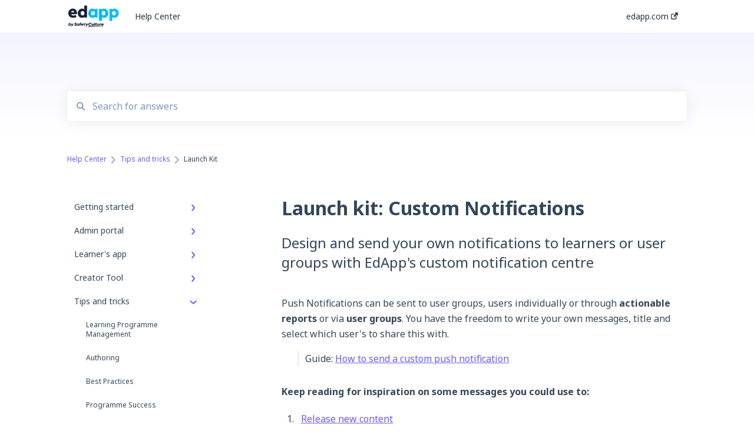

--- FILE ---
content_type: text/html; charset=UTF-8
request_url: https://support.edapp.com/launch-kit-custom-notifications
body_size: 10535
content:
<!doctype html><html lang="en"><head>
    
    <meta charset="utf-8">
    
    <title>
      Launch kit: Custom Notifications
    </title>
    
    <meta name="description" content="Design and send your own notifications to learners or user groups with EdApp's custom notification centre">
    <meta name="viewport" content="width=device-width, initial-scale=1">

    <script src="/hs/hsstatic/jquery-libs/static-1.1/jquery/jquery-1.7.1.js"></script>
<script>hsjQuery = window['jQuery'];</script>
    <meta property="og:description" content="Design and send your own notifications to learners or user groups with EdApp's custom notification centre">
    <meta property="og:title" content="Launch kit: Custom Notifications">
    <meta name="twitter:description" content="Design and send your own notifications to learners or user groups with EdApp's custom notification centre">
    <meta name="twitter:title" content="Launch kit: Custom Notifications">

    

    

    <link rel="stylesheet" href="/hs/hsstatic/ContentIcons/static-1.198/fontawesome/5.0.10/css/fontawesome-all.min.css">
<style>
a.cta_button{-moz-box-sizing:content-box !important;-webkit-box-sizing:content-box !important;box-sizing:content-box !important;vertical-align:middle}.hs-breadcrumb-menu{list-style-type:none;margin:0px 0px 0px 0px;padding:0px 0px 0px 0px}.hs-breadcrumb-menu-item{float:left;padding:10px 0px 10px 10px}.hs-breadcrumb-menu-divider:before{content:'›';padding-left:10px}.hs-featured-image-link{border:0}.hs-featured-image{float:right;margin:0 0 20px 20px;max-width:50%}@media (max-width: 568px){.hs-featured-image{float:none;margin:0;width:100%;max-width:100%}}.hs-screen-reader-text{clip:rect(1px, 1px, 1px, 1px);height:1px;overflow:hidden;position:absolute !important;width:1px}
</style>

<style>
  @font-face {
    font-family: "Noto Sans";
    font-weight: 400;
    font-style: normal;
    font-display: swap;
    src: url("/_hcms/googlefonts/Noto_Sans/regular.woff2") format("woff2"), url("/_hcms/googlefonts/Noto_Sans/regular.woff") format("woff");
  }
  @font-face {
    font-family: "Noto Sans";
    font-weight: 700;
    font-style: normal;
    font-display: swap;
    src: url("/_hcms/googlefonts/Noto_Sans/700.woff2") format("woff2"), url("/_hcms/googlefonts/Noto_Sans/700.woff") format("woff");
  }
</style>

    


    
    <link rel="canonical" href="https://support.edapp.com/launch-kit-custom-notifications">


<meta property="og:url" content="https://support.edapp.com/launch-kit-custom-notifications">
<meta http-equiv="content-language" content="en">



    
      <link rel="shortcut icon" href="https://support.edapp.com/hubfs/EdApp-Lettermark-Default%20Dark-01.png">
    
    <link href="//7052064.fs1.hubspotusercontent-na1.net/hubfs/7052064/hub_generated/template_assets/DEFAULT_ASSET/1767118688459/template_main.css" rel="stylesheet">
    <link href="//7052064.fs1.hubspotusercontent-na1.net/hubfs/7052064/hub_generated/template_assets/DEFAULT_ASSET/1767118684047/template__support-form.min.css" rel="stylesheet">
    <script type="text/javascript" src="//7052064.fs1.hubspotusercontent-na1.net/hubfs/7052064/hub_generated/template_assets/DEFAULT_ASSET/1767118686460/template_kbdom.min.js"></script>
    <style type="text/css" data-preview-theme="true">
      .kb-article, .kb-search__suggestions__article-content, .kb-search-results__description {
        font-family: 'Noto Sans';
      }
      h1, h2, h3, h3 a, h4, h4 a, h5, h6, .kb__text-link, .kb__text-link-small, .kb-header, .kb-sticky-footer,
      .kb-search__suggestions__article-title, .kb-search-results__title,
      #hs_form_target_kb_support_form input.hs-button, #hs_form_target_kb_support_form label, input, select, textarea, #hs_form_target_kb_support_form .hs-field-desc, #hs_form_target_kb_support_form .hs-richtext p {
        font-family: 'Noto Sans';
      }
      a,
      .kb-search__suggestions__breadcrumb,
      .kb-header__nav .kbui-dropdown__link {
        color: #675df4;
      }
      .kb-header,
      .kb-header a,
      .kb-header button.kb-button--link {
        color: #293745;
      }
      .kb-header svg * {
        fill: #293745;
      }
      .kb-search-section {
        background-color: #f0f0ff;
      }
      .kb-search-section__title {
        color: #1f2533;
      }
      .kb-search-section-with-image {
        background-image: url();
        background-size: auto;
        color: #ffffff;
        position: relative;
      }
      .kb-search-section-with-gradient {
        background-color: #FFFFFF;
        background-image: linear-gradient(180deg, #f0f0ff 0%, transparent 97%);
      }
      .kb-mobile-search-section {
        background-color: #ffffff;
      }
      .kb-search__suggestions a:hover,
      .kb-search__suggestions a:focus,
      .kb-category-menu li.active > a,
      .kb-category-menu li > a:hover {
        background-color: rgba(103, 93, 244, .1);
      }
      .kb-theme--cards .kb-category-menu li.active > a,
      .kb-theme--cards .kb-category-menu li > a:hover {
        background-color: transparent;
      }
      .kb-breadcrumbs > ol > li > span,
      .kb-breadcrumbs > ol > li > a > span,
      .kb-breadcrumbs > .kb-breadcrumbs__mobile-back a {
        font-family: 'Noto Sans';
      }
      .kb-breadcrumbs__arrow--left * {
        fill: #675df4
      }
      .kb-sidebar .kb-category-menu a,
      .kb-mobile-menu .kb-mobile-menu__current-page,
      .kb-mobile-menu ul > li > a {
        font-family: 'Noto Sans';
      }
      .kb-header__logo img {
        max-height: 40px;
      }
      .kb-footer__logo img {
        max-height: 32px;
      }
      /* SVG SUPPORT */
      .kb-header__logo img[src$=".svg"] {
        height: 40px;
      }
      .kb-footer__logo img[src$=".svg"] {
        height: 32px;
      }
      /* MOBILE STYLES */
      .kb-mobile-menu,
      .kb-mobile-search__bar {
        background-color: #ffffff;
      }
      .kb-mobile-menu a,
      .kb-mobile-menu__current-page,
      .kb-mobile-search__input,
      .kb-search--open .kb-mobile-search__input {
        color: #111111
      }
      .kb-mobile-search__input::-webkit-input-placeholder {
        color: #111111
      }
      .kb-mobile-search__input::-moz-placeholder {
        color: #111111
      }
      .kb-mobile-search__input:-ms-input-placeholder {
        color: #111111
      }
      .kb-mobile-search__input:-moz-placeholder {
        color: #111111
      }
      .kb-mobile-search__mag * {
        fill: #111111
      }
      .kb-mobile-menu__arrow *,
      .kb-mobile-search__close * {
        stroke: #111111
      }
      @media (max-width: 767px) {
        .kb-header__nav {
          background-color: #ffffff
        }
        .kb-header,
        .kb-header a {
          color: #111111;
        }
        .kb-header svg * {
          fill: #111111;
        }
        .kb-theme--content.kb-page--index .kb-header__nav-toggle svg *,
        .kb-theme--content.kb-page--index .kb-header__nav-close svg *,
        .kb-theme--tiles.kb-page--index .kb-header__nav-toggle svg *,
        .kb-theme--tiles.kb-page--index .kb-header__nav-close svg *,
        .kb-theme--minimal .kb-header__nav-toggle svg *,
        .kb-theme--minimal .kb-header__nav-close svg *,
        .kb-theme--cards .kb-header__nav-toggle svg *,
        .kb-theme--cards .kb-header__nav-close svg *,
        .kb-theme--default .kb-header__nav-toggle svg *,
        .kb-theme--default .kb-header__nav-close svg * {
          fill: #293745;
        }
      }
    </style>
  <meta name="generator" content="HubSpot"></head>
  <body class="kb-theme--cards ">
    <header>
      
      
  

  

  

  <div class="kb-header" data-preview-id="kb-header">
    <div class="kb-header-inner" id="kb-header">
      <div class="kb-header__logo">
        
          <a href="//www.edapp.com">
            <img src="https://support.edapp.com/hs-fs/hubfs/EdApp%20-%20logo%20dark%20mode-1.png?height=120&amp;name=EdApp%20-%20logo%20dark%20mode-1.png" alt="company logo">
          </a>
        
      </div>
      <a class="kb-header__title" href="/">
        Help Center
      </a>
      <nav id="kb-header__nav" class="kb-header__nav" role="navigation">
        <ul>
          
          
            
<li class="kb-header__company-website-link">
  <a href="https://www.edapp.com" target="_blank" rel="noopener">
    edapp.com
    <svg width="12" height="12" xmlns="http://www.w3.org/2000/svg">
      <path d="M8.11 10.223V7.0472l1.308-1.3077v4.4835c0 .9323-.7628 1.6952-1.6953 1.6952H1.6952C.7628 11.9182 0 11.1553 0 10.223V4.1955C0 3.2628.7628 2.5 1.6952 2.5h4.4833L4.8707 3.8082H1.6952c-.2099 0-.3872.1771-.3872.3873v6.0275c0 .2098.1773.387.3872.387h6.0275c.21 0 .3873-.1772.3873-.387zM5.9428.4417L12.0137 0l-.442 6.0708L9.6368 4.136 6.0925 7.68 4.3333 5.9207l3.544-3.5442L5.9428.4417z" fill="#675df4" />
    </svg>
  </a>
</li>

          
          
          
          
            
          
        </ul>
      </nav>
      
      <div class="kb-header__nav-controls-container">
        <button id="kb-header__close-target" class="kb-header__nav-close" role="button" aria-label="Close main navigation menu" aria-controls="kb-header__nav kb-header__langs-nav">
          <span class="kb-icon close" aria-hidden="true">
            <svg width="16" height="17" xmlns="http://www.w3.org/2000/svg">
              <g fill="#2D3E50" fill-rule="nonzero">
                <path d="M15.07107 1.42893c.59587.59588.88893 1.23239.0505 2.07081L2.99975 15.62158c-.83842.83842-1.48089.5394-2.0708-.05051C.33305 14.97519.04 14.33868.87841 13.50026L13.00026 1.37842c.83842-.83842 1.48089-.5394 2.0708.05051z" />
                <path d="M15.07107 15.57107c-.59588.59587-1.23239.88893-2.07081.0505L.87842 3.49975C.04 2.66132.33902 2.01885.92893 1.42894 1.52481.83305 2.16132.54 2.99974 1.37841l12.12184 12.12184c.83842.83842.5394 1.48089-.05051 2.0708z" />
              </g>
            </svg>
          </span>
        </button>
        
        <button id="kb-header__main-nav-target" class="kb-header__nav-toggle" role="button" aria-label="Open main navigation menu" aria-controls="kb-header__nav">
          <span class="kb-icon menu">
            <svg width="25" height="17" xmlns="http://www.w3.org/2000/svg">
              <g fill="#2D3E50" fill-rule="nonzero">
                <path d="M24.56897 2.295c0 .85-.2931 1.513-1.72414 1.513H2.15517C.72414 3.808.43103 3.1365.43103 2.295c0-.85.2931-1.513 1.72414-1.513h20.68966c1.43103 0 1.72414.6715 1.72414 1.513zM24.56897 8.8315c0 .85-.2931 1.513-1.72414 1.513H2.15517c-1.43103 0-1.72414-.6715-1.72414-1.513 0-.85.2931-1.513 1.72414-1.513h20.68966c1.43103 0 1.72414.6715 1.72414 1.513zM24.56897 15.3595c0 .85-.2931 1.513-1.72414 1.513H2.15517c-1.43103 0-1.72414-.6715-1.72414-1.513 0-.85.2931-1.513 1.72414-1.513h20.68966c1.43103 0 1.72414.6715 1.72414 1.513z" />
              </g>
            </svg>
          </span>
        </button>
    </div>
    </div>
  </div>
  <!-- Mobile Menu -->
  <div class="kb-mobile-search-section">
    <div class="kb-mobile-header">
      <div class="kb-mobile-menu">
        <div class="kb-mobile-menu__current-page">
          
            
              
                
              
                
              
                
              
                
              
                
              
            
          
            
              
                
              
                
              
                
              
                
              
                
              
                
              
                
              
                
              
                
              
                
              
                
              
            
          
            
              
                
              
                
              
                
              
                
              
                
              
            
          
            
              
                
              
                
              
                
              
                
              
                
              
                
              
            
          
            
              
                
              
                
              
                
              
                
              
                
              
                
                Launch Kit
                
              
            
          
            
              
                
              
                
              
                
              
                
              
                
              
                
              
                
              
                
              
                
              
                
              
                
              
                
              
            
          
            
              
            
          
            
              
                
              
                
              
                
              
                
              
            
          
            
              
                
              
                
              
            
          
            
              
            
          
            
              
            
          
          <svg class="kb-mobile-menu__arrow" width="12" height="7" xmlns="http://www.w3.org/2000/svg">
            <path d="M10.6817 1.6816l-4.5364 4-4.5364-3.9315" stroke="#00A38D" stroke-width="2" fill="none" fill-rule="evenodd" stroke-linecap="round" stroke-linejoin="round" />
          </svg>
        </div>
        <ul>
          
          <li>
            
            
            <a href="/getting-started">
              Getting started
            </a>
            <ul>
              
              
              
              <li>
                <a href="/getting-started#get-started-in-5-minutes">
                  Get Started in 5 Minutes
                </a>
              </li>
              
              
              
              <li>
                <a href="/getting-started#lessons-courses">
                  Lessons &amp; Courses
                </a>
              </li>
              
              
              
              <li>
                <a href="/getting-started#basic-user-management">
                  Basic User Management
                </a>
              </li>
              
              
              
              <li>
                <a href="/getting-started#course-library">
                  Course Library
                </a>
              </li>
              
              
              
              <li>
                <a href="/getting-started#definitions">
                  Definitions
                </a>
              </li>
              
            </ul>
          </li>
          
          <li>
            
            
            <a href="/admin-portal">
              Admin portal
            </a>
            <ul>
              
              
              
              <li>
                <a href="/admin-portal#advanced-user-management">
                  Advanced User Management
                </a>
              </li>
              
              
              
              <li>
                <a href="/admin-portal#lesson-management">
                  Lesson Management
                </a>
              </li>
              
              
              
              <li>
                <a href="/admin-portal#course-management">
                  Course Management
                </a>
              </li>
              
              
              
              <li>
                <a href="/admin-portal#app-customisation">
                  App Customisation
                </a>
              </li>
              
              
              
              <li>
                <a href="/admin-portal#peer-learning">
                  Peer Learning
                </a>
              </li>
              
              
              
              <li>
                <a href="/admin-portal#engagement">
                  Engagement
                </a>
              </li>
              
              
              
              <li>
                <a href="/admin-portal#analytics">
                  Analytics
                </a>
              </li>
              
              
              
              <li>
                <a href="/admin-portal#features">
                  Features
                </a>
              </li>
              
              
              
              <li>
                <a href="/admin-portal#educateall">
                  EducateAll
                </a>
              </li>
              
              
              
              <li>
                <a href="/admin-portal#sharing-content">
                  Sharing Content
                </a>
              </li>
              
              
              
              <li>
                <a href="/admin-portal#integrations">
                  Integrations
                </a>
              </li>
              
            </ul>
          </li>
          
          <li>
            
            
            <a href="/learners-app">
              Learner's app
            </a>
            <ul>
              
              
              
              <li>
                <a href="/learners-app#logging-in">
                  Logging In
                </a>
              </li>
              
              
              
              <li>
                <a href="/learners-app#taking-courses">
                  Taking Courses
                </a>
              </li>
              
              
              
              <li>
                <a href="/learners-app#features-for-learners">
                  Features For Learners
                </a>
              </li>
              
              
              
              <li>
                <a href="/learners-app#extras">
                  Extras
                </a>
              </li>
              
              
              
              <li>
                <a href="/learners-app#star-bar">
                  Star Bar
                </a>
              </li>
              
            </ul>
          </li>
          
          <li>
            
            
            <a href="/creator-tool">
              Creator Tool
            </a>
            <ul>
              
              
              
              <li>
                <a href="/creator-tool#branding">
                  Branding
                </a>
              </li>
              
              
              
              <li>
                <a href="/creator-tool#templates">
                  Templates
                </a>
              </li>
              
              
              
              <li>
                <a href="/creator-tool#course-lesson-configurations">
                  Course &amp; Lesson Configurations
                </a>
              </li>
              
              
              
              <li>
                <a href="/creator-tool#copying-slides-lessons-courses">
                  Copying Slides/Lessons/Courses
                </a>
              </li>
              
              
              
              <li>
                <a href="/creator-tool#translations">
                  Translations
                </a>
              </li>
              
              
              
              <li>
                <a href="/creator-tool#content">
                  Content
                </a>
              </li>
              
            </ul>
          </li>
          
          <li class="active open">
            
            
            <a href="/tips-and-tricks">
              Tips and tricks
            </a>
            <ul>
              
              
              
              <li>
                <a href="/tips-and-tricks#learning-programme-management">
                  Learning Programme Management
                </a>
              </li>
              
              
              
              <li>
                <a href="/tips-and-tricks#authoring">
                  Authoring
                </a>
              </li>
              
              
              
              <li>
                <a href="/tips-and-tricks#best-practices">
                  Best Practices
                </a>
              </li>
              
              
              
              <li>
                <a href="/tips-and-tricks#programme-success">
                  Programme Success
                </a>
              </li>
              
              
              
              <li>
                <a href="/tips-and-tricks#engagement">
                  Engagement
                </a>
              </li>
              
              
              
              <li class="active">
                <a href="/tips-and-tricks#launch-kit">
                  Launch Kit
                </a>
              </li>
              
            </ul>
          </li>
          
          <li>
            
            
            <a href="/faq">
              FAQ
            </a>
            <ul>
              
              
              
              <li>
                <a href="/faq#lessons-courseware">
                  Lessons &amp; Courseware
                </a>
              </li>
              
              
              
              <li>
                <a href="/faq#authoring">
                  Authoring
                </a>
              </li>
              
              
              
              <li>
                <a href="/faq#user-registration-management">
                  User Registration &amp; Management
                </a>
              </li>
              
              
              
              <li>
                <a href="/faq#display">
                  Display
                </a>
              </li>
              
              
              
              <li>
                <a href="/faq#engagement">
                  Engagement
                </a>
              </li>
              
              
              
              <li>
                <a href="/faq#peer-learning">
                  Peer Learning
                </a>
              </li>
              
              
              
              <li>
                <a href="/faq#knowledge-performance">
                  Knowledge Performance
                </a>
              </li>
              
              
              
              <li>
                <a href="/faq#analytics">
                  Analytics
                </a>
              </li>
              
              
              
              <li>
                <a href="/faq#system-technical-support">
                  System &amp; Technical Support
                </a>
              </li>
              
              
              
              <li>
                <a href="/faq#subscriptions-pricing">
                  Subscriptions &amp; Pricing
                </a>
              </li>
              
              
              
              <li>
                <a href="/faq#educate-all">
                  Educate All
                </a>
              </li>
              
              
              
              <li>
                <a href="/faq#contact-support">
                  Contact &amp; Support
                </a>
              </li>
              
            </ul>
          </li>
          
          <li>
            
            
            <a href="/webinars">
              Webinars
            </a>
            <ul>
              
            </ul>
          </li>
          
          <li>
            
            
            <a href="/technical-api-documentation">
              Technical / API documentation
            </a>
            <ul>
              
              
              
              <li>
                <a href="/technical-api-documentation#single-sign-on-for-the-learners-portal">
                  Single Sign On for the Learner's Portal
                </a>
              </li>
              
              
              
              <li>
                <a href="/technical-api-documentation#single-sign-on-for-admin-portal">
                  Single Sign-on for Admin Portal
                </a>
              </li>
              
              
              
              <li>
                <a href="/technical-api-documentation#integrations">
                  Integrations
                </a>
              </li>
              
              
              
              <li>
                <a href="/technical-api-documentation#api">
                  API
                </a>
              </li>
              
            </ul>
          </li>
          
          <li>
            
            
            <a href="/legal-documentation">
              Legal documentation
            </a>
            <ul>
              
              
              
              <li>
                <a href="/legal-documentation#third-party-gateway">
                  Third Party Gateway
                </a>
              </li>
              
              
              
              <li>
                <a href="/legal-documentation#privacy-terms">
                  Privacy &amp; Terms
                </a>
              </li>
              
            </ul>
          </li>
          
          <li>
            
            
            <a href="/troubleshooting">
              Troubleshooting
            </a>
            <ul>
              
            </ul>
          </li>
          
          <li>
            
            
            <a href="/edapp-to-sc-migration">
              EdApp to SC Migration
            </a>
            <ul>
              
            </ul>
          </li>
          
        </ul>
      </div>
      <div class="kb-mobile-search kb-search" kb-language-tag="en" kb-group-id="28664855165">
        <div class="kb-mobile-search__placeholder"></div>
        <div class="kb-mobile-search__box">
          <div class="kb-mobile-search__bar">
            <svg class="kb-mobile-search__mag" width="15" height="15" xmlns="http://www.w3.org/2000/svg">
              <path d="M14.02 12.672l-3.64-3.64a5.687 5.687 0 0 0 1.06-3.312A5.726 5.726 0 0 0 5.72 0 5.726 5.726 0 0 0 0 5.72a5.726 5.726 0 0 0 5.72 5.72 5.687 5.687 0 0 0 3.311-1.06l3.641 3.64a.95.95 0 0 0 1.348 0 .953.953 0 0 0 0-1.348zm-8.3-3.139a3.813 3.813 0 1 1 0-7.626 3.813 3.813 0 0 1 0 7.626z" fill="#4A4A4A" fill-rule="evenodd" />
            </svg>
            <form action="/kb-search-results">
              <input type="text" class="kb-mobile-search__input kb-search__input" name="term" autocomplete="off" placeholder="Search for answers">
              <input type="hidden" name="ref" value="65381535652">
            </form>
            <svg class="kb-mobile-search__close" width="14" height="14" xmlns="http://www.w3.org/2000/svg">
              <g stroke="#4A4A4A" stroke-width="2" fill="none" fill-rule="evenodd" stroke-linecap="round" stroke-linejoin="round">
                <path d="M1 12.314L12.314 1M12.314 12.314L1 1" />
              </g>
            </svg>
          </div>
          <ul class="kb-search__suggestions"></ul>
        </div>
      </div>
    </div>
  </div>

  <script>
    kbDom.whenReady(function() {
          // Mobile Nav Menu
          var mobileToggle = function() {
            var navMenuOpen = document.getElementById('kb-header__main-nav-target');
            var langNavOpen = document.getElementById('kb-header__langs-nav-target');
            var navClose = document.getElementById('kb-header__close-target');

            navMenuOpen.addEventListener('click',function() {
              document.body.classList.toggle('kb-header__main-nav-open');
            });

            if (langNavOpen) {
            langNavOpen.addEventListener('click',function() {
              document.body.classList.toggle('kb-header__lang-nav-open');
            });
            }

            navClose.addEventListener('click',function() {
              document.body.classList.remove('kb-header__main-nav-open');
              document.body.classList.remove('kb-header__lang-nav-open');
            });

          };
          window.addEventListener('click', mobileToggle);
          mobileToggle();

      kbDom.initDropdown(document.querySelector('[data-kbui-dropdown-contents="lang-switcher"]'))

      // Mobile Cat Menu
      document.querySelector('.kb-mobile-menu__current-page').addEventListener('click',function() {
        document.querySelector('.kb-mobile-header').classList.toggle('menu-open');
      });
      document.querySelector('.kb-mobile-search__mag').addEventListener('click',function() {
        document.querySelector('.kb-mobile-header').classList.toggle('search-open');
        if (document.querySelector('.kb-mobile-header').classList.contains('search-open')) {
          document.querySelector('.kb-mobile-search__input').focus();
        }
      });
      document.querySelector('.kb-mobile-search__close').addEventListener('click',function() {
        document.querySelector('.kb-mobile-header').classList.remove('search-open');
      });
    });
  </script>
      
<div class="kb-search-section kb-search-section--narrow   kb-search-section-with-gradient">
  <div class="kb-search-section__content content-container">
    <div class="kb-search" kb-language-tag="en" kb-group-id="28664855165">
      <div class="kb-search__placeholder"></div>
      <div class="kb-search__box">
        <div class="kb-search__bar">
          <svg class="kb-search__mag" width="15" height="15" xmlns="http://www.w3.org/2000/svg">
            <path d="M14.02 12.672l-3.64-3.64a5.687 5.687 0 0 0 1.06-3.312A5.726 5.726 0 0 0 5.72 0 5.726 5.726 0 0 0 0 5.72a5.726 5.726 0 0 0 5.72 5.72 5.687 5.687 0 0 0 3.311-1.06l3.641 3.64a.95.95 0 0 0 1.348 0 .953.953 0 0 0 0-1.348zm-8.3-3.139a3.813 3.813 0 1 1 0-7.626 3.813 3.813 0 0 1 0 7.626z" fill="#4A4A4A" fill-rule="evenodd" />
          </svg>
          <form action="/kb-search-results">
            <input type="text" class="kb-search__input" name="term" autocomplete="off" placeholder="Search for answers" required>
          </form>
          <svg class="kb-search__close" width="14" height="14" xmlns="http://www.w3.org/2000/svg">
            <g stroke="#4A4A4A" stroke-width="2" fill="none" fill-rule="evenodd" stroke-linecap="round" stroke-linejoin="round">
              <path d="M1 12.314L12.314 1M12.314 12.314L1 1" />
            </g>
          </svg>
        </div>
        <ul class="kb-search__suggestions"></ul>
      </div>
    </div>
  </div>
</div>
      
    </header>
    <main data-preview-id="kb-article-main">
      
<div class="content-container-outer">
  <div class="content-container">
    
<div class="kb-breadcrumbs">
  <div class="kb-breadcrumbs__mobile-back">
    <svg class="kb-breadcrumbs__arrow kb-breadcrumbs__arrow--left" width="7" height="12" xmlns="http://www.w3.org/2000/svg">
      <path d="M.055 5.7194c.018-.045.0518-.0835.0795-.125.0166-.0255.0322-.052.0489-.0775.007-.011.0116-.024.0216-.034L5.2426.2328c.2877-.3.7662-.3115 1.0685-.026a.7468.7468 0 0 1 .0262 1.0605L1.7954 6l4.5419 4.733a.7462.7462 0 0 1-.0262 1.0601.7563.7563 0 0 1-.5214.207.7568.7568 0 0 1-.547-.2325L.205 6.5174c-.01-.0105-.0146-.023-.0216-.0345-.0167-.025-.0323-.0515-.0489-.077-.0277-.0415-.0615-.08-.0796-.125-.0186-.0455-.0222-.0935-.0312-.141C.0147 6.0934 0 6.0474 0 5.9999c0-.047.0146-.093.0237-.1395.009-.0475.0126-.096.0312-.141" fill="#7C98B6" fill-rule="evenodd" />
    </svg>
    <a href="/">Back to home</a>
  </div>
  <ol itemscope itemtype="http://schema.org/BreadcrumbList">
    <li itemprop="itemListElement" itemscope itemtype="http://schema.org/ListItem">
      <a itemprop="item" href="/">
        <span itemprop="name">Help Center</span>
      </a>
      <meta itemprop="position" content="1">
    </li>
    
      
        
      
        
      
        
      
        
      
        
          <svg class="kb-breadcrumbs__arrow kb-breadcrumbs__arrow--right" width="7" height="12" xmlns="http://www.w3.org/2000/svg">
            <path d="M6.4905 5.7194c-.018-.045-.0518-.0835-.0795-.125-.0167-.0255-.0323-.052-.049-.0775-.007-.011-.0115-.024-.0216-.034L1.3028.2328c-.2876-.3-.7662-.3115-1.0684-.026a.7468.7468 0 0 0-.0262 1.0605L4.75 6l-4.542 4.733a.7462.7462 0 0 0 .0263 1.0601.7563.7563 0 0 0 .5213.207.7568.7568 0 0 0 .5471-.2325l5.0376-5.2501c.0101-.0105.0146-.023.0217-.0345.0166-.025.0322-.0515.0489-.077.0277-.0415.0614-.08.0795-.125.0187-.0455.0222-.0935.0313-.141.009-.0465.0237-.0925.0237-.14 0-.047-.0147-.093-.0237-.1395-.009-.0475-.0126-.096-.0313-.141" fill="#7C98B6" fill-rule="evenodd" />
          </svg>
          <li itemprop="itemListElement" itemscope itemtype="http://schema.org/ListItem">
            
              
              
              <a itemprop="item" href="/tips-and-tricks">
                  <span itemprop="name">Tips and tricks</span>
              </a>
            
            <meta itemprop="position" content="2">
          </li>
          
            
              
            
              
            
              
            
              
            
              
            
              
                <svg class="kb-breadcrumbs__arrow kb-breadcrumbs__arrow--right" width="7" height="12" xmlns="http://www.w3.org/2000/svg">
                  <path d="M6.4905 5.7194c-.018-.045-.0518-.0835-.0795-.125-.0167-.0255-.0323-.052-.049-.0775-.007-.011-.0115-.024-.0216-.034L1.3028.2328c-.2876-.3-.7662-.3115-1.0684-.026a.7468.7468 0 0 0-.0262 1.0605L4.75 6l-4.542 4.733a.7462.7462 0 0 0 .0263 1.0601.7563.7563 0 0 0 .5213.207.7568.7568 0 0 0 .5471-.2325l5.0376-5.2501c.0101-.0105.0146-.023.0217-.0345.0166-.025.0322-.0515.0489-.077.0277-.0415.0614-.08.0795-.125.0187-.0455.0222-.0935.0313-.141.009-.0465.0237-.0925.0237-.14 0-.047-.0147-.093-.0237-.1395-.009-.0475-.0126-.096-.0313-.141" fill="#7C98B6" fill-rule="evenodd" />
                </svg>
                <li itemprop="itemListElement" itemscope itemtype="http://schema.org/ListItem">
                  <span itemprop="name">Launch Kit</span>
                  <meta itemprop="position" content="3">
                </li>
              
            
          
        
      
        
      
        
      
        
      
        
      
        
      
        
      
    
  </ol>
</div>
    <div class="main-body">
      <div class="kb-sidebar">
        
<div class="kb-category-menu">
  <ul>
    
    <li>
        
        
      <a href="/getting-started">
        <div class="kb-category-menu-option" data-id="28665181461">
          <span class="kb-category-menu-option__color-bar" style="background-color: #675df4;"></span>
          Getting started
        </div>
        
        <div>
          <svg width="12" height="7" xmlns="http://www.w3.org/2000/svg">
            <path d="M10.6817 1.6816l-4.5364 4-4.5364-3.9315" stroke="#675df4" stroke-width="2" fill="none" fill-rule="evenodd" stroke-linecap="round" stroke-linejoin="round" />
          </svg>
        </div>
        
      </a>
      <ul>
        
        <li data-id="28817778369">
          
          
          <a href="/getting-started#get-started-in-5-minutes">
            <span class="kb-category-menu-option__color-bar" style="background-color: #675df4;"></span>
            Get Started in 5 Minutes
          </a>
        </li>
        
        <li data-id="28813571550">
          
          
          <a href="/getting-started#lessons-courses">
            <span class="kb-category-menu-option__color-bar" style="background-color: #675df4;"></span>
            Lessons &amp; Courses
          </a>
        </li>
        
        <li data-id="28813416352">
          
          
          <a href="/getting-started#basic-user-management">
            <span class="kb-category-menu-option__color-bar" style="background-color: #675df4;"></span>
            Basic User Management
          </a>
        </li>
        
        <li data-id="28810936663">
          
          
          <a href="/getting-started#course-library">
            <span class="kb-category-menu-option__color-bar" style="background-color: #675df4;"></span>
            Course Library
          </a>
        </li>
        
        <li data-id="28813553265">
          
          
          <a href="/getting-started#definitions">
            <span class="kb-category-menu-option__color-bar" style="background-color: #675df4;"></span>
            Definitions
          </a>
        </li>
        
      </ul>
    </li>
    
    <li>
        
        
      <a href="/admin-portal">
        <div class="kb-category-menu-option" data-id="32439802907">
          <span class="kb-category-menu-option__color-bar" style="background-color: #675df4;"></span>
          Admin portal
        </div>
        
        <div>
          <svg width="12" height="7" xmlns="http://www.w3.org/2000/svg">
            <path d="M10.6817 1.6816l-4.5364 4-4.5364-3.9315" stroke="#675df4" stroke-width="2" fill="none" fill-rule="evenodd" stroke-linecap="round" stroke-linejoin="round" />
          </svg>
        </div>
        
      </a>
      <ul>
        
        <li data-id="32486196573">
          
          
          <a href="/admin-portal#advanced-user-management">
            <span class="kb-category-menu-option__color-bar" style="background-color: #675df4;"></span>
            Advanced User Management
          </a>
        </li>
        
        <li data-id="35278728039">
          
          
          <a href="/admin-portal#lesson-management">
            <span class="kb-category-menu-option__color-bar" style="background-color: #675df4;"></span>
            Lesson Management
          </a>
        </li>
        
        <li data-id="32486196641">
          
          
          <a href="/admin-portal#course-management">
            <span class="kb-category-menu-option__color-bar" style="background-color: #675df4;"></span>
            Course Management
          </a>
        </li>
        
        <li data-id="32486299680">
          
          
          <a href="/admin-portal#app-customisation">
            <span class="kb-category-menu-option__color-bar" style="background-color: #675df4;"></span>
            App Customisation
          </a>
        </li>
        
        <li data-id="32486196600">
          
          
          <a href="/admin-portal#peer-learning">
            <span class="kb-category-menu-option__color-bar" style="background-color: #675df4;"></span>
            Peer Learning
          </a>
        </li>
        
        <li data-id="32486196608">
          
          
          <a href="/admin-portal#engagement">
            <span class="kb-category-menu-option__color-bar" style="background-color: #675df4;"></span>
            Engagement
          </a>
        </li>
        
        <li data-id="32486196631">
          
          
          <a href="/admin-portal#analytics">
            <span class="kb-category-menu-option__color-bar" style="background-color: #675df4;"></span>
            Analytics
          </a>
        </li>
        
        <li data-id="32486299568">
          
          
          <a href="/admin-portal#features">
            <span class="kb-category-menu-option__color-bar" style="background-color: #675df4;"></span>
            Features
          </a>
        </li>
        
        <li data-id="41791505180">
          
          
          <a href="/admin-portal#educateall">
            <span class="kb-category-menu-option__color-bar" style="background-color: #675df4;"></span>
            EducateAll
          </a>
        </li>
        
        <li data-id="47093051025">
          
          
          <a href="/admin-portal#sharing-content">
            <span class="kb-category-menu-option__color-bar" style="background-color: #675df4;"></span>
            Sharing Content
          </a>
        </li>
        
        <li data-id="48044317544">
          
          
          <a href="/admin-portal#integrations">
            <span class="kb-category-menu-option__color-bar" style="background-color: #675df4;"></span>
            Integrations
          </a>
        </li>
        
      </ul>
    </li>
    
    <li>
        
        
      <a href="/learners-app">
        <div class="kb-category-menu-option" data-id="29958264995">
          <span class="kb-category-menu-option__color-bar" style="background-color: #675df4;"></span>
          Learner's app
        </div>
        
        <div>
          <svg width="12" height="7" xmlns="http://www.w3.org/2000/svg">
            <path d="M10.6817 1.6816l-4.5364 4-4.5364-3.9315" stroke="#675df4" stroke-width="2" fill="none" fill-rule="evenodd" stroke-linecap="round" stroke-linejoin="round" />
          </svg>
        </div>
        
      </a>
      <ul>
        
        <li data-id="32486299570">
          
          
          <a href="/learners-app#logging-in">
            <span class="kb-category-menu-option__color-bar" style="background-color: #675df4;"></span>
            Logging In
          </a>
        </li>
        
        <li data-id="32486196659">
          
          
          <a href="/learners-app#taking-courses">
            <span class="kb-category-menu-option__color-bar" style="background-color: #675df4;"></span>
            Taking Courses
          </a>
        </li>
        
        <li data-id="32486196667">
          
          
          <a href="/learners-app#features-for-learners">
            <span class="kb-category-menu-option__color-bar" style="background-color: #675df4;"></span>
            Features For Learners
          </a>
        </li>
        
        <li data-id="37665165203">
          
          
          <a href="/learners-app#extras">
            <span class="kb-category-menu-option__color-bar" style="background-color: #675df4;"></span>
            Extras
          </a>
        </li>
        
        <li data-id="38011888009">
          
          
          <a href="/learners-app#star-bar">
            <span class="kb-category-menu-option__color-bar" style="background-color: #675df4;"></span>
            Star Bar
          </a>
        </li>
        
      </ul>
    </li>
    
    <li>
        
        
      <a href="/creator-tool">
        <div class="kb-category-menu-option" data-id="32443224414">
          <span class="kb-category-menu-option__color-bar" style="background-color: #675df4;"></span>
          Creator Tool
        </div>
        
        <div>
          <svg width="12" height="7" xmlns="http://www.w3.org/2000/svg">
            <path d="M10.6817 1.6816l-4.5364 4-4.5364-3.9315" stroke="#675df4" stroke-width="2" fill="none" fill-rule="evenodd" stroke-linecap="round" stroke-linejoin="round" />
          </svg>
        </div>
        
      </a>
      <ul>
        
        <li data-id="32486196878">
          
          
          <a href="/creator-tool#branding">
            <span class="kb-category-menu-option__color-bar" style="background-color: #675df4;"></span>
            Branding
          </a>
        </li>
        
        <li data-id="32486196882">
          
          
          <a href="/creator-tool#templates">
            <span class="kb-category-menu-option__color-bar" style="background-color: #675df4;"></span>
            Templates
          </a>
        </li>
        
        <li data-id="32486196890">
          
          
          <a href="/creator-tool#course-lesson-configurations">
            <span class="kb-category-menu-option__color-bar" style="background-color: #675df4;"></span>
            Course &amp; Lesson Configurations
          </a>
        </li>
        
        <li data-id="35281670199">
          
          
          <a href="/creator-tool#copying-slides-lessons-courses">
            <span class="kb-category-menu-option__color-bar" style="background-color: #675df4;"></span>
            Copying Slides/Lessons/Courses
          </a>
        </li>
        
        <li data-id="32486196897">
          
          
          <a href="/creator-tool#translations">
            <span class="kb-category-menu-option__color-bar" style="background-color: #675df4;"></span>
            Translations
          </a>
        </li>
        
        <li data-id="37103988984">
          
          
          <a href="/creator-tool#content">
            <span class="kb-category-menu-option__color-bar" style="background-color: #675df4;"></span>
            Content
          </a>
        </li>
        
      </ul>
    </li>
    
    <li class="open">
        
        
      <a href="/tips-and-tricks">
        <div class="kb-category-menu-option" data-id="28812406771">
          <span class="kb-category-menu-option__color-bar" style="background-color: #675df4;"></span>
          Tips and tricks
        </div>
        
        <div>
          <svg width="12" height="7" xmlns="http://www.w3.org/2000/svg">
            <path d="M10.6817 1.6816l-4.5364 4-4.5364-3.9315" stroke="#675df4" stroke-width="2" fill="none" fill-rule="evenodd" stroke-linecap="round" stroke-linejoin="round" />
          </svg>
        </div>
        
      </a>
      <ul>
        
        <li data-id="32486299630">
          
          
          <a href="/tips-and-tricks#learning-programme-management">
            <span class="kb-category-menu-option__color-bar" style="background-color: #675df4;"></span>
            Learning Programme Management
          </a>
        </li>
        
        <li data-id="32486196915">
          
          
          <a href="/tips-and-tricks#authoring">
            <span class="kb-category-menu-option__color-bar" style="background-color: #675df4;"></span>
            Authoring
          </a>
        </li>
        
        <li data-id="32486196920">
          
          
          <a href="/tips-and-tricks#best-practices">
            <span class="kb-category-menu-option__color-bar" style="background-color: #675df4;"></span>
            Best Practices
          </a>
        </li>
        
        <li data-id="37502303656">
          
          
          <a href="/tips-and-tricks#programme-success">
            <span class="kb-category-menu-option__color-bar" style="background-color: #675df4;"></span>
            Programme Success
          </a>
        </li>
        
        <li data-id="38278938024">
          
          
          <a href="/tips-and-tricks#engagement">
            <span class="kb-category-menu-option__color-bar" style="background-color: #675df4;"></span>
            Engagement
          </a>
        </li>
        
        <li class="active" data-id="65388771614">
          
          
          <a href="/tips-and-tricks#launch-kit">
            <span class="kb-category-menu-option__color-bar" style="background-color: #675df4;"></span>
            Launch Kit
          </a>
        </li>
        
      </ul>
    </li>
    
    <li>
        
        
      <a href="/faq">
        <div class="kb-category-menu-option" data-id="28665472652">
          <span class="kb-category-menu-option__color-bar" style="background-color: #675df4;"></span>
          FAQ
        </div>
        
        <div>
          <svg width="12" height="7" xmlns="http://www.w3.org/2000/svg">
            <path d="M10.6817 1.6816l-4.5364 4-4.5364-3.9315" stroke="#675df4" stroke-width="2" fill="none" fill-rule="evenodd" stroke-linecap="round" stroke-linejoin="round" />
          </svg>
        </div>
        
      </a>
      <ul>
        
        <li data-id="28855583771">
          
          
          <a href="/faq#lessons-courseware">
            <span class="kb-category-menu-option__color-bar" style="background-color: #675df4;"></span>
            Lessons &amp; Courseware
          </a>
        </li>
        
        <li data-id="28855899463">
          
          
          <a href="/faq#authoring">
            <span class="kb-category-menu-option__color-bar" style="background-color: #675df4;"></span>
            Authoring
          </a>
        </li>
        
        <li data-id="28855583924">
          
          
          <a href="/faq#user-registration-management">
            <span class="kb-category-menu-option__color-bar" style="background-color: #675df4;"></span>
            User Registration &amp; Management
          </a>
        </li>
        
        <li data-id="28905666011">
          
          
          <a href="/faq#display">
            <span class="kb-category-menu-option__color-bar" style="background-color: #675df4;"></span>
            Display
          </a>
        </li>
        
        <li data-id="29050970037">
          
          
          <a href="/faq#engagement">
            <span class="kb-category-menu-option__color-bar" style="background-color: #675df4;"></span>
            Engagement
          </a>
        </li>
        
        <li data-id="29050970041">
          
          
          <a href="/faq#peer-learning">
            <span class="kb-category-menu-option__color-bar" style="background-color: #675df4;"></span>
            Peer Learning
          </a>
        </li>
        
        <li data-id="29050970587">
          
          
          <a href="/faq#knowledge-performance">
            <span class="kb-category-menu-option__color-bar" style="background-color: #675df4;"></span>
            Knowledge Performance
          </a>
        </li>
        
        <li data-id="29050016348">
          
          
          <a href="/faq#analytics">
            <span class="kb-category-menu-option__color-bar" style="background-color: #675df4;"></span>
            Analytics
          </a>
        </li>
        
        <li data-id="28945443070">
          
          
          <a href="/faq#system-technical-support">
            <span class="kb-category-menu-option__color-bar" style="background-color: #675df4;"></span>
            System &amp; Technical Support
          </a>
        </li>
        
        <li data-id="28946425574">
          
          
          <a href="/faq#subscriptions-pricing">
            <span class="kb-category-menu-option__color-bar" style="background-color: #675df4;"></span>
            Subscriptions &amp; Pricing
          </a>
        </li>
        
        <li data-id="28945443269">
          
          
          <a href="/faq#educate-all">
            <span class="kb-category-menu-option__color-bar" style="background-color: #675df4;"></span>
            Educate All
          </a>
        </li>
        
        <li data-id="29050969183">
          
          
          <a href="/faq#contact-support">
            <span class="kb-category-menu-option__color-bar" style="background-color: #675df4;"></span>
            Contact &amp; Support
          </a>
        </li>
        
      </ul>
    </li>
    
    <li>
        
        
      <a href="/webinars">
        <div class="kb-category-menu-option" data-id="28818465928">
          <span class="kb-category-menu-option__color-bar" style="background-color: #675df4;"></span>
          Webinars
        </div>
        
      </a>
      <ul>
        
      </ul>
    </li>
    
    <li>
        
        
      <a href="/technical-api-documentation">
        <div class="kb-category-menu-option" data-id="31912685215">
          <span class="kb-category-menu-option__color-bar" style="background-color: #675df4;"></span>
          Technical / API documentation
        </div>
        
        <div>
          <svg width="12" height="7" xmlns="http://www.w3.org/2000/svg">
            <path d="M10.6817 1.6816l-4.5364 4-4.5364-3.9315" stroke="#675df4" stroke-width="2" fill="none" fill-rule="evenodd" stroke-linecap="round" stroke-linejoin="round" />
          </svg>
        </div>
        
      </a>
      <ul>
        
        <li data-id="51241388686">
          
          
          <a href="/technical-api-documentation#single-sign-on-for-the-learners-portal">
            <span class="kb-category-menu-option__color-bar" style="background-color: #675df4;"></span>
            Single Sign On for the Learner's Portal
          </a>
        </li>
        
        <li data-id="150659532932">
          
          
          <a href="/technical-api-documentation#single-sign-on-for-admin-portal">
            <span class="kb-category-menu-option__color-bar" style="background-color: #675df4;"></span>
            Single Sign-on for Admin Portal
          </a>
        </li>
        
        <li data-id="32360826880">
          
          
          <a href="/technical-api-documentation#integrations">
            <span class="kb-category-menu-option__color-bar" style="background-color: #675df4;"></span>
            Integrations
          </a>
        </li>
        
        <li data-id="39061420326">
          
          
          <a href="/technical-api-documentation#api">
            <span class="kb-category-menu-option__color-bar" style="background-color: #675df4;"></span>
            API
          </a>
        </li>
        
      </ul>
    </li>
    
    <li>
        
        
      <a href="/legal-documentation">
        <div class="kb-category-menu-option" data-id="32443224446">
          <span class="kb-category-menu-option__color-bar" style="background-color: #675df4;"></span>
          Legal documentation
        </div>
        
        <div>
          <svg width="12" height="7" xmlns="http://www.w3.org/2000/svg">
            <path d="M10.6817 1.6816l-4.5364 4-4.5364-3.9315" stroke="#675df4" stroke-width="2" fill="none" fill-rule="evenodd" stroke-linecap="round" stroke-linejoin="round" />
          </svg>
        </div>
        
      </a>
      <ul>
        
        <li data-id="32486196973">
          
          
          <a href="/legal-documentation#third-party-gateway">
            <span class="kb-category-menu-option__color-bar" style="background-color: #675df4;"></span>
            Third Party Gateway
          </a>
        </li>
        
        <li data-id="32486197001">
          
          
          <a href="/legal-documentation#privacy-terms">
            <span class="kb-category-menu-option__color-bar" style="background-color: #675df4;"></span>
            Privacy &amp; Terms
          </a>
        </li>
        
      </ul>
    </li>
    
    <li>
        
        
      <a href="/troubleshooting">
        <div class="kb-category-menu-option" data-id="53292907554">
          <span class="kb-category-menu-option__color-bar" style="background-color: #675df4;"></span>
          Troubleshooting
        </div>
        
      </a>
      <ul>
        
      </ul>
    </li>
    
    <li>
        
        
      <a href="/edapp-to-sc-migration">
        <div class="kb-category-menu-option" data-id="196871933089">
          <span class="kb-category-menu-option__color-bar" style="background-color: #675df4;"></span>
          EdApp to SC Migration
        </div>
        
      </a>
      <ul>
        
      </ul>
    </li>
    
  </ul>
</div>

<script>
  kbDom.whenReady(function() {
    document.querySelectorAll('.kb-category-menu svg').forEach(function(el) {
      el.addEventListener('click', function(e) {
        e.preventDefault();
        var li = kbDom.closest('li', this);
        if (li) {
          li.classList.toggle('open');
        }
      });
    })
  })
</script>
      </div>
      <div class="kb-content">
        



<div class="kb-article tinymce-content">
  <h1><span id="hs_cos_wrapper_name" class="hs_cos_wrapper hs_cos_wrapper_meta_field hs_cos_wrapper_type_text" style="" data-hs-cos-general-type="meta_field" data-hs-cos-type="text">Launch kit: Custom Notifications</span></h1>
  
    <h2>Design and send your own notifications to learners or user groups with EdApp's custom notification centre</h2>
   <p>Push Notifications can be sent to user groups, users individually or through <strong>actionable reports</strong> or via <strong>user groups</strong>. You have the freedom to write your own messages, title and select which user's to share this with.&nbsp;</p>
<blockquote>
<p>Guide: <a href="https://support.edapp.com/notifications" rel="noopener">How to send a custom push notification</a></p>
</blockquote>
<p><strong>Keep reading for inspiration on some messages you could use to:</strong></p>
<ol>
<li><a href="#new-content" rel="noopener">Release new content</a></li>
<li><a href="#engagement" rel="noopener">Looking to drive engagement</a></li>
<li><a href="#gamification" rel="noopener">Drive activity to Gamification features</a></li>
</ol>
<p>&nbsp;</p>
<blockquote>
<p><strong>Best Practices!</strong></p>
<p>For the title section of the notification, best practice is to not go beyond 25 characters.&nbsp;</p>
<p>For the body of the message, best practice is no more than 80 characters.</p>
</blockquote>
<p>&nbsp;</p>
<p><img class="hs-image-align-none" height="537" style="width: 322px;" src="https://lh4.googleusercontent.com/ECrHuszPnmRWOJ2Xo5G1HPZNTXay1oPPVHI-f-4v1WXa_HlCRLE8SUk3SCDN8p-wXBFSypnVtVnQFUG-oqYcT_KmHSNt_ZAbwfhZWxgQuBOE9ITEgkElNXlowRPkzAYJsK9EW-E" width="322"></p>
<p>&nbsp;</p>
<a id="new-content" data-hs-anchor="true"></a>
<h3><strong>New Content</strong></h3>
<ul>
<li>Hey! Ready to learn how to better understand people &amp; build people portraits? &lt;Module 1 name&gt; is active &amp; ready to go for you!</li>
<li>Noticed it's been a while... NEW content has been released since you were last here. Swipe on in to unlock modules &amp; case studies.</li>
<li>Pssst! New content is now available, sign back in to win!</li>
<li>Guess what...We've released new content! Jump back in now to complete.&nbsp;</li>
<li>Hey! It's me...We've just released a NEW course, so what are you waiting for?</li>
<li>Don’t stop now! There are still product lessons to complete!</li>
<li>Hey there! You still have Selling Skills to go! Jump into the app now!</li>
</ul>
<a id="engagement" data-hs-anchor="true"></a>
<h3><strong>Build Engagement</strong></h3>
<ul>
<li>Don’t stop now! There are still product lessons to complete!</li>
<li>Hey there! You still have Selling Skills to go! Jump into the app now!</li>
<li>You've been doing great so far, but I've noticed you've left some lessons un-finished and where there are lessons, there are stars still up for grabs! Head back in to …</li>
<li>Yep it's me again! Your peers are smashing through the learning bites, swipe on in to join in on the fun.&nbsp;</li>
<li>Hello? It's me, Ed...Log in now to finish lessons! I miss you...</li>
<li>How’s it going? The program is only open for one more week, keep up your learning!</li>
</ul>
<a id="gamification" data-hs-anchor="true"></a>
<h3><strong>Drive traffic to Gamification features like Leaderboards and Prize Draws</strong></h3>
<ul>
<li>X is at the top of the board with X stars. Jump back in to catch up.&nbsp;</li>
<li>Log back in now to complete those lessons, and win those stars! Don’t forget, there’s X up for grabs!</li>
<li>Who could say no to [insert prize here]? Jump back in to win!</li>
<li>You’ve got more stars to win, and more stars mean more prizes!</li>
<li>Did you know a daily login gains stars? Let's go!</li>
<li>X has Y stars...jump back in now to see how you match up!</li>
<li>Right now the top performer has X stars. Do you have what it takes to knock them off the top?</li>
<li>Do you have what it takes to knock our top performer off of the leaderboard?</li>
</ul>
</div>

<script>
  kbDom.whenReady(function() {
    var smoothScroll = new smoothAnchorsScrolling();

    var articleSmoothScrolling = function() {
      function scrollToAnchor(state) {
        const anchorId = (state && state.anchorId) || null;
        if (!anchorId) {
          return;
        }
        var anchor = document.querySelector(
          '[id="' + anchorId.substring(1) + '"][data-hs-anchor="true"]'
        );
        smoothScroll.scrollTo(anchor);
      }

      document
        .querySelectorAll('a[href^="#"][rel*="noopener"]')
        .forEach(function(link) {
          // Adding the handler to the click event on each anchor link
          link.addEventListener('click', function(e) {
            e.preventDefault();
            var node = e.currentTarget;
            var targetAnchorId = decodeURI(node.hash);
            var state = { anchorId: targetAnchorId };

            scrollToAnchor(state);
            history.pushState(state, null, node.href);
          });
        });

      window.addEventListener('popstate', function(e) {
        if (e.state !== undefined) {
          scrollToAnchor(e.state);
        }
      });

      (function() {
        var targetAnchorId = decodeURI(window.location.hash);
        var initialState = {
          anchorId: targetAnchorId,
        };
        if (targetAnchorId) {
          setTimeout(function() {
            scrollToAnchor(initialState);
          }, 1);
        }
        history.pushState(initialState, null, '');
      })();
    };

    window.addEventListener('load', function(e) {
      articleSmoothScrolling();
    });
  });
</script>
        <div id="ka-feedback-form-container" portal-id="5741180" article-id="65381535652" knowledge-base-id="28664855165" article-language-tag="en" ungated-for-multi-language="true" enviro="prod" feedback-hubapi-domain="feedback.hubapi.com" js-feedback-domain="js.hubspotfeedback.com">
  <div id="ka-feedback-form"></div>
  <link rel="stylesheet" href="https://js.hubspotfeedback.com/feedbackknowledge.css">
  <script type="text/javascript" src="https://js.hubspotfeedback.com/feedbackknowledge.js"></script>
</div>
        

<div id="kb-related-articles-container" portal-id="5741180" knowledge-base-id="28664855165" article-id="65381535652" article-language="en" heading="Related articles" enviro="prod" public-hubapi-domain="public.hubapi.com" contact-vid="" sso-login="false">
  
    <div id="kb-related-articles"></div>
    <link rel="stylesheet" href="https://js.hubspotfeedback.com/relatedarticles.css">
    <script type="text/javascript" src="https://js.hubspotfeedback.com/relatedarticles.js"></script>
  
</div>
      </div>
    </div>
  </div>
</div>

    </main>
    <footer>
      





 




  


  



  


<div class="kb-sticky-footer" data-preview-id="kb-footer">
  <div class="kb-footer">
    
      <div class="kb-footer__center-aligned-content">
        
          <div class="kb-footer__logo">
            
              <img src="https://support.edapp.com/hs-fs/hubfs/EdApp-AIP%20icon-216x216.jpg?height=120&amp;name=EdApp-AIP%20icon-216x216.jpg" alt="company logo">
            
          </div>
        
        
          <div class="kb-footer__title">EdApp Help Center</div>
        
        
          <div class="kb-footer__social">
            <ul>
              
              <li><a href="https://www.linkedin.com/company/edapp-micro-learning/" class="linkedin" target="_blank" rel="noopener">
  
  <img src="https://static.hsstatic.net/TemplateAssets/static-1.329/img/hs_default_template_images/modules/Follow+Me+-+Email/linkedin_original_black.png" alt="linkedin_social_link_icon_alt_text">
</a></li>
              
              <li><a href="https://www.instagram.com/thisisedapp/?hl=en" class="instagram" target="_blank" rel="noopener">
  
  <img src="https://static.hsstatic.net/TemplateAssets/static-1.329/img/hs_default_template_images/modules/Follow+Me+-+Email/instagram_original_black.png" alt="instagram_social_link_icon_alt_text">
</a></li>
              
              <li><a href="https://www.facebook.com/thisisedapp" class="facebook" target="_blank" rel="noopener">
  
  <img src="https://static.hsstatic.net/TemplateAssets/static-1.329/img/hs_default_template_images/modules/Follow+Me+-+Email/facebook_original_black.png" alt="facebook_social_link_icon_alt_text">
</a></li>
              
              <li><a href="https://www.youtube.com/channel/UCgDNMep0ASddBGi7HV5-dJg" class="youtube" target="_blank" rel="noopener">
  
  <img src="https://static.hsstatic.net/TemplateAssets/static-1.329/img/hs_default_template_images/modules/Follow+Me+-+Email/youtube_original_black.png" alt="youtube_social_link_icon_alt_text">
</a></li>
              
            </ul>
          </div>
        
      </div>
    
    
      <div class="kb-footer__links-container">
        <ul class="kb-footer__links columns__two">
          
            
<li class="kb-footer__company-website-link">
  <a href="https://www.edapp.com" target="_blank" rel="noopener">
    edapp.com
    <svg width="12" height="12" xmlns="http://www.w3.org/2000/svg">
      <path d="M8.11 10.223V7.0472l1.308-1.3077v4.4835c0 .9323-.7628 1.6952-1.6953 1.6952H1.6952C.7628 11.9182 0 11.1553 0 10.223V4.1955C0 3.2628.7628 2.5 1.6952 2.5h4.4833L4.8707 3.8082H1.6952c-.2099 0-.3872.1771-.3872.3873v6.0275c0 .2098.1773.387.3872.387h6.0275c.21 0 .3873-.1772.3873-.387zM5.9428.4417L12.0137 0l-.442 6.0708L9.6368 4.136 6.0925 7.68 4.3333 5.9207l3.544-3.5442L5.9428.4417z" fill="#675df4" />
    </svg>
  </a>
</li>

          
            
  <li class="kb-footer__custom-link"><a href="https://www.edapp.com/contact/">Contact Us</a></li>

          
        </ul>
      </div>
    
  </div>
</div>
    </footer>
    
<!-- HubSpot performance collection script -->
<script defer src="/hs/hsstatic/content-cwv-embed/static-1.1293/embed.js"></script>


<!-- Start of HubSpot Analytics Code -->
<script type="text/javascript">
var _hsq = _hsq || [];
_hsq.push(["setContentType", "knowledge-article"]);
_hsq.push(["setCanonicalUrl", "https:\/\/support.edapp.com\/launch-kit-custom-notifications"]);
_hsq.push(["setPageId", "65381535652"]);
_hsq.push(["setContentMetadata", {
    "contentPageId": 65381535652,
    "legacyPageId": "65381535652",
    "contentFolderId": null,
    "contentGroupId": 28664855165,
    "abTestId": null,
    "languageVariantId": 65381535652,
    "languageCode": "en",
    
    
}]);
</script>

<script type="text/javascript" id="hs-script-loader" async defer src="/hs/scriptloader/5741180.js"></script>
<!-- End of HubSpot Analytics Code -->


<script type="text/javascript">
var hsVars = {
    render_id: "2d7c33eb-9546-4842-8f02-f72857db9919",
    ticks: 1767463260944,
    page_id: 65381535652,
    
    content_group_id: 28664855165,
    portal_id: 5741180,
    app_hs_base_url: "https://app.hubspot.com",
    cp_hs_base_url: "https://cp.hubspot.com",
    language: "en",
    analytics_page_type: "knowledge-article",
    scp_content_type: "",
    
    analytics_page_id: "65381535652",
    category_id: 6,
    folder_id: 0,
    is_hubspot_user: false
}
</script>


<script defer src="/hs/hsstatic/HubspotToolsMenu/static-1.432/js/index.js"></script>




    <script type="text/javascript" src="//7052064.fs1.hubspotusercontent-na1.net/hubfs/7052064/hub_generated/template_assets/DEFAULT_ASSET/1767118687456/template_purify.min.js"></script>
    <script type="text/javascript" src="//7052064.fs1.hubspotusercontent-na1.net/hubfs/7052064/hub_generated/template_assets/DEFAULT_ASSET/1767118685370/template_kb-search.min.js"></script>
    <script type="text/javascript" src="//7052064.fs1.hubspotusercontent-na1.net/hubfs/7052064/hub_generated/template_assets/DEFAULT_ASSET/1767118691309/template_sticky-header.min.js"></script>
    <script type="text/javascript" src="//7052064.fs1.hubspotusercontent-na1.net/hubfs/7052064/hub_generated/template_assets/DEFAULT_ASSET/1767118690543/template_smooth-anchors-scrolling.min.js"></script>
  
</body></html>